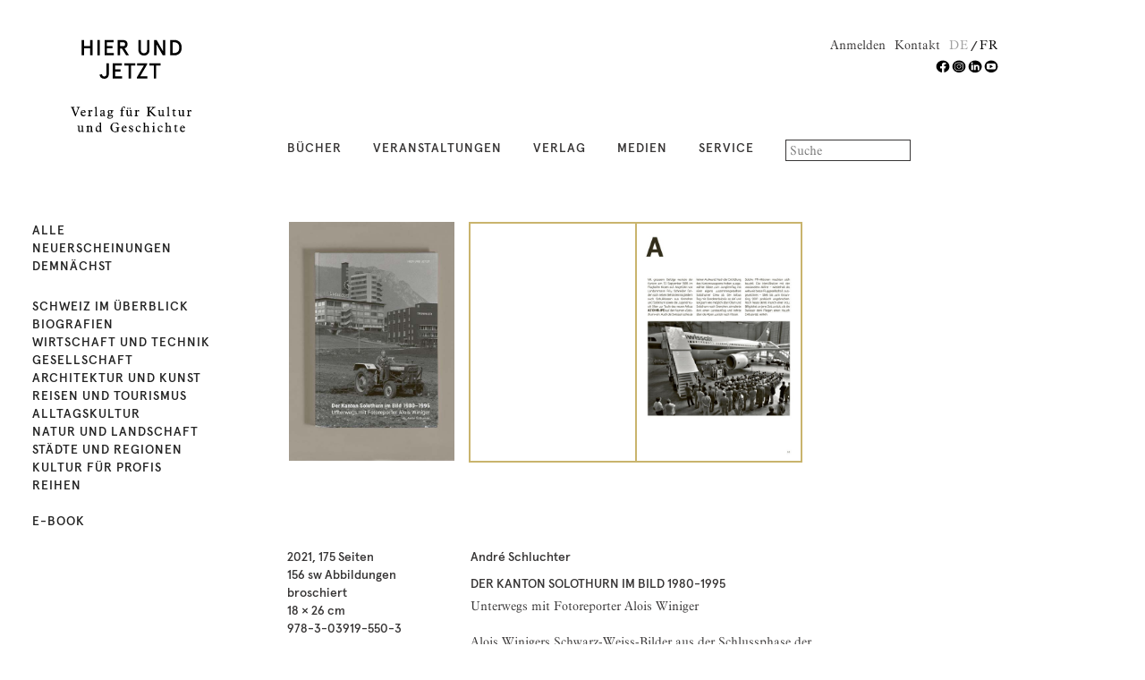

--- FILE ---
content_type: text/html; charset=utf-8
request_url: https://www.hierundjetzt.ch/de/catalogue/der-kanton-solothurn-im-bild-1980-1995_21000033/
body_size: 4224
content:
<!DOCTYPE html manifest="cache.manifest">
<!--[if lt IE 7]>      <html lang="de" class="no-js lt-ie9 lt-ie8 lt-ie7"> <![endif]-->
<!--[if IE 7]>         <html lang="de" class="no-js lt-ie9 lt-ie8"> <![endif]-->
<!--[if IE 8]>         <html lang="de" class="no-js lt-ie9"> <![endif]-->
<!--[if gt IE 8]><!--> <html lang="de" class="no-js"> <!--<![endif]-->
    <head>
        <title>
    Der Kanton Solothurn im Bild 1980-1995 | HIER UND JETZT VERLAG
</title>

        <meta http-equiv="content-type" content="text/html; charset=UTF-8"/>
        <meta name="created" content="15th Jan 2026 08:21" />
        <meta name="description" content="
    Unterwegs mit Fotoreporter Alois Winiger
" />
        <meta name="keywords" content="" />
        <meta name="viewport" content="width=device-width, initial-scale=1.0" />
        <meta http-equiv="X-UA-Compatible" content="IE=edge,chrome=1">
        <!-- Le HTML5 shim, for IE6-8 support of HTML elements -->
        <!--[if lt IE 9]>
        <script src="//html5shim.googlecode.com/svn/trunk/html5.js"></script>
        <![endif]-->

        
            <link rel="shortcut icon" href="/static/img/favicon.ico" />
        

        
            
                <link rel="stylesheet" type="text/css" href="/static/font/aldine.css" />
                <link rel="stylesheet" type="text/css" href="/static/font/apercu/stylesheet.css" />
                
                    <link rel="stylesheet" type="text/css" href="/static/bootstrap/dist/css/bootstrap.css" />
                
            
        

        
        
        

    </head>

    <body id="default" class="default">
        
        
  
        

    
    
<header class="header container">
    <div class="page_inner">
        <div class="row">
            
            

<div id="logo" class="col-xs-3 col-sm-3 col-md-3 col-lg-3">
    <a href="/de/">
        <img src="/static/img/logo_hierundjetzt.svg" alt="HIER UND JETZT VERLAG"
             onerror="this.src='/static/img/logo_hierundjetzt_137.png'">
    </a>
</div>

            <div id="meta" class="col-xs-9 col-sm-9 col-md-9 col-lg-9">
                <ul class="nav service-nav">
                    
                        <li>
                            <ul class="language-chooser">
                                
    
        
            <li><a href="/de/catalogue/der-kanton-solothurn-im-bild-1980-1995_21000033/" class="active">de</a></li>
        
    
        
            <li><a href="/fr/catalogue/der-kanton-solothurn-im-bild-1980-1995_21000033/" class="">fr</a></li>
        
    

                            </ul>
                        </li>
                    
                        <li><a href="/verlag/kontakt/">Kontakt</a></li>
                     
                        <li><a href="/de/accounts/login/">Anmelden</a></li>
                    
                    
                </ul>
                <ul class="nav service-nav social-media-nav">
                    
                        <li><a href="https://www.facebook.com/VerlagHierJetzt/" target="_blank"><img src="/static/img/Facebook_HUJ.svg" /></a></li>
                    
                        <li><a href="https://www.instagram.com/hierundjetztverlag/" target="_blank"><img src="/static/img/Insta_HUJ.svg" /></a></li>
                    
                        <li><a href="https://ch.linkedin.com/company/hier-und-jetzt-verlag" target="_blank"><img src="/static/img/LinkedIN_HUJ.svg" /></a></li>
                    
                        <li><a href="https://www.youtube.com/channel/UCca7-f90NVjxUL-KN2pCTVQ" target="_blank"><img src="/static/img/Youtube_HUJ.svg" /></a></li>
                    
                </ul>
            </div>
            <div id="mainnav" class="col-xs-12 col-sm-9 col-md-9 col-lg-9">
                

    <ul class="nav main-nav">
        
        <li class="child ">
            <a href="/catalogue/">Bücher</a>
        </li>
        


<li class="child">
	<a href="/de/veranstaltungen/">Veranstaltungen</a>
	
</li>

<li class="child">
	<a href="/de/verlag/ueberuns/">Verlag</a>
	
</li>

<li class="child">
	<a href="/de/medien/kontakt-medien/">Medien</a>
	
</li>

<li class="child">
	<a href="/de/service/newsletter/">Service</a>
	
</li>



        
        <li>
            

<form method="get" action="/de/search/" class="form">
    <input type="search" name="q" placeholder="Suche" tabindex="1" class="form-control" id="id_q" />
    <input type="submit" value="Suche" class="hidden">
</form>

        
        </li>
    </ul>

            </div>
        </div>
    </div>
</header>


    
    

        <div class="container page ">
            <div class="page_inner">
                
                    



<div id="messages">

</div>

                

                
                <div class="content">
                    

                    
                    <div id="content_inner">



                




<div class="sidebar col-sm-3 col-md-3 col-lg-3 nav">

  <ul class="nav top">
    
    <li class="">
      <a href="/de/catalogue/">Alle</a>
    </li>
    
    <li class="">
      <a href="/de/catalogue/new-releases">Neuerscheinungen</a>
    </li>
    
    <li class="">
      <a href="/de/catalogue/upcoming">Demnächst</a>
    </li>
  </ul>

  
  
  <ul class="nav">
    
      
    
      
        <li class=" level-1">
          
          <a href="/de/catalogue/category/bucher/bucher/schweiz-im-uberblick_1/">Schweiz im Überblick</a>
        </li>
      
    
      
        <li class=" level-1">
          
          <a href="/de/catalogue/category/bucher/bucher/biografien_2/">Biografien</a>
        </li>
      
    
      
        <li class=" level-1">
          
          <a href="/de/catalogue/category/bucher/bucher/wirtschaft-und-technik_3/">Wirtschaft und Technik</a>
        </li>
      
    
      
        <li class=" level-1">
          
          <a href="/de/catalogue/category/bucher/bucher/gesellschaft_4/">Gesellschaft</a>
        </li>
      
    
      
        <li class=" level-1">
          
          <a href="/de/catalogue/category/bucher/bucher/architektur-und-kunst_5/">Architektur und Kunst</a>
        </li>
      
    
      
        <li class=" level-1">
          
          <a href="/de/catalogue/category/bucher/bucher/reisen-und-tourismus_6/">Reisen und Tourismus</a>
        </li>
      
    
      
        <li class=" level-1">
          
          <a href="/de/catalogue/category/bucher/bucher/alltagskultur_7/">Alltagskultur</a>
        </li>
      
    
      
        <li class=" level-1">
          
          <a href="/de/catalogue/category/bucher/bucher/natur-und-landschaft_8/">Natur und Landschaft</a>
        </li>
      
    
      
        <li class=" level-1">
          
          <a href="/de/catalogue/category/bucher/bucher/stadte-und-regionen_9/">Städte und Regionen</a>
        </li>
      
    
      
        <li class=" level-1">
          
          <a href="/de/catalogue/category/bucher/bucher/kultur-fur-profis_10/">Kultur für Profis</a>
        </li>
      
    
      
        <li class=" level-1">
          
          <a href="/de/catalogue/category/bucher/bucher/reihen_11/">Reihen</a>
        </li>
      
    
      
    
      
    
      
    
      
    
      
    
      
    
      
    
      
    
      
    
      
    
      
    
      
    
      
    
      
    
      
        <li class=" level-1">
          <br>
          <a href="/de/catalogue/category/bucher/bucher/e-book_12/">E-Book</a>
        </li>
      
    
  </ul>
  

</div>




<div class="col-sm-offset-3 col-md-offset-3 col-lg-offset-3">
    <article class="product_page"><!-- Start of product page -->
        <div class="no-gutter-xs col-xs-12">
            
            


<div class="p-image col-xs-6 m-6 col-md-4 col-lg-3">
    <div class="item active">
        
        
        <img src="/media/books/img-web_thumbdetail_550-3_ATvm3yt.jpg.532x800_q95.jpg" alt="Der Kanton Solothurn im Bild 1980-1995" />
        
    </div>
</div>





<div id="product-gallery" class="no-gutter-xs no-gutter-sm col-xs-12 col-md-8 col-lg-6 carousel slide">
    <div class="thumbnail">
        <div class="carousel-inner">
            <div class="item active slide-0">
                

                
                    
                    <img class=" left" src="/media/books/37468f7f-9728-4e6c-9edb-491a6bb1e370-web_vorschau_550-3_02_K0Nl1Ca.jpg.500x800_q95.jpg" alt="Der Kanton Solothurn im Bild 1980-1995" />
                    
                

                
                    
                    <img class="right" src="/media/books/37468f7f-9728-4e6c-9edb-491a6bb1e370-web_vorschau_550-3_03_b4pSDj5.jpg.500x800_q95.jpg" alt="Der Kanton Solothurn im Bild 1980-1995" />
                    
                </div> <!--  1 -->
                
                

                
                <div class="item slide-2">
                    
                    
                    <img class=" left" src="/media/books/37468f7f-9728-4e6c-9edb-491a6bb1e370-web_vorschau_550-3_04_puqqxEj.jpg.500x800_q95.jpg" alt="Der Kanton Solothurn im Bild 1980-1995" />
                    
                

                
                    
                    <img class="right" src="/media/books/37468f7f-9728-4e6c-9edb-491a6bb1e370-web_vorschau_550-3_05_Lq0a3UJ.jpg.500x800_q95.jpg" alt="Der Kanton Solothurn im Bild 1980-1995" />
                    
                </div> <!--  3 -->
                
                

                
                <div class="item slide-4">
                    
                    
                    <img class=" left" src="/media/books/37468f7f-9728-4e6c-9edb-491a6bb1e370-web_vorschau_550-3_06_qx4XWYk.jpg.500x800_q95.jpg" alt="Der Kanton Solothurn im Bild 1980-1995" />
                    
                

                
                    
                    <img class="right" src="/media/books/37468f7f-9728-4e6c-9edb-491a6bb1e370-web_vorschau_550-3_07_0EYnrKP.jpg.500x800_q95.jpg" alt="Der Kanton Solothurn im Bild 1980-1995" />
                    
                </div> <!--  5 -->
                
                

                
                <div class="item slide-6">
                    
                    
                    <img class=" left" src="/media/books/37468f7f-9728-4e6c-9edb-491a6bb1e370-web_vorschau_550-3_08_9Fbu9k3.jpg.500x800_q95.jpg" alt="Der Kanton Solothurn im Bild 1980-1995" />
                    
                

                
                    
                    <img class="right" src="/media/books/37468f7f-9728-4e6c-9edb-491a6bb1e370-web_vorschau_550-3_09_T1hjHZ8.jpg.500x800_q95.jpg" alt="Der Kanton Solothurn im Bild 1980-1995" />
                    
                </div> <!--  7 -->
                
                

                
                <div class="item slide-8">
                    
                    
                    <img class=" left" src="/media/books/37468f7f-9728-4e6c-9edb-491a6bb1e370-web_vorschau_550-3_10_BFrt7Vy.jpg.500x800_q95.jpg" alt="Der Kanton Solothurn im Bild 1980-1995" />
                    
                

                
                    
                    <img class="right" src="/media/books/37468f7f-9728-4e6c-9edb-491a6bb1e370-web_vorschau_550-3_11_Zl18twO.jpg.500x800_q95.jpg" alt="Der Kanton Solothurn im Bild 1980-1995" />
                    
                </div> <!--  9 -->
                
                
            </div>
        </div>

        <a class="carousel-control left" href="#product-gallery" data-slide="prev"></a>
        <a class="carousel-control right" href="#product-gallery" data-slide="next"></a>
    </div>
    
    
</div>
            
            <div class="no-gutter-xs col-sm-12 col-md-4 col-lg-3 product-left">
                <div class="p-desc-short">
                    <p>2021, 175 Seiten</p>
                    <p>156 sw Abbildungen</p>
                    <p>broschiert</p>
                    <p>18 × 26 cm</p>
                    
                    <p>978-3-03919-550-3</p>
                    
                    
                    <p class="price">
                    
                        CHF 39.00
                    
                    
                    </p>
                    

                    
                    

                    
                        
                            







    
    <form action="/de/basket/add/21000033/" method="post">
        <input type='hidden' name='csrfmiddlewaretoken' value='OM8ltGBdQ3ThCaE5EZ000zyO5UfAFzzTdyXnBsJnKTtQnglu2aLJqudFReudsiFS' />
        <input type="hidden" name="quantity" value="1" id="id_quantity" />
        <button type="submit" class="btn btn-link">Kaufen<img class="more" src="/static/img/more_md.png" width="18"></button>
    </form>


                        
                    
                    </div>
                </div>

                <div class="no-gutter-xs col-sm-12 col-md-8 col-lg-6 product-center">
                    
                    <div class="p-desc-text">
                        <h1 class="editors">André Schluchter</h1>
                        <h2 class="title">Der Kanton Solothurn im Bild 1980-1995</h2>
                        <h2 class="subtitle"> Unterwegs mit Fotoreporter Alois Winiger</h2>
                        

                        <p class="text">Alois Winigers Schwarz-Weiss-Bilder aus der Schlussphase der analogen Fotografie zeigen geschlossene Fabriktore, Erwachsene beim Computerkurs, Versteigerungen von Höfen, Neubausiedlungen, offene Abfalldeponien und noch weitgehend unberührte Landschaften. Vor Winigers Kamera posierten Dorfkönige, Politikerinnen und Kunstschaffende. Oft rückte er Staatsgäste, Bischöfe, Vereinsanlässe aber auch unbemerkt ins Bild und dokumentierte damit die Höhepunkte des Alltags. Sein Werk zeichnet ein neues Bild des Kantons Solothurn in  jüngster Zeit.</p>
                         
                            <p class="bionotiz">Alois Winiger war als Fotoreporter der Solothurner Zeitung im ganzen Kanton im Einsatz. Seine umfangreiche Fotosammlung übergab er dem Staatsarchiv. André Schluchter war bis 2018 Redaktor und Mitautor der Geschichte des Kantons Solothurn im 20. Jahrhundert.</p>
                         
                        
                    </div>
                    
                </div>

                <div class="visible-lg col-lg-3 product-center">
                    
                </div>
            </div>

             
             
        </div>
    </article><!-- End of product page -->
</div>
</div>
                </div>
            </div>
        </div>
    

     

<footer class="footer container hidden">
    

    <div class="col-sm-3 col-md-3 col-lg-3">
        <a href="/de/basket/" class="btn-link">Warenkorb anzeigen<img class="more" src="/static/img/more_md.png" width="18"></a>
    </div>

    <div class="col-sm-offset-3 col-md-offset-3 col-lg-offset-3">

        <div class="col-sm-4 col-md-4 col-lg-3">
            <a href="/de/basket/" class="btn-link"> 0  Bücher </a>
        </div>

        <div class="col-sm-4 col-md-4 col-lg-6">
            <a class="btn-link" href="/de/basket/">
                
            </a>
        </div>

        <div class="col-sm-4 col-md-4 col-lg-3">
            <a href="/de/checkout/" class="btn-link">Zur Kasse<img class="more" src="/static/img/more_md.png" width="18"></a>
        </div>

    </div>

    
</footer>




        
            
             <!-- Google tag (gtag.js) -->
<script async src="https://www.googletagmanager.com/gtag/js?id=G-P4PTF8TE28"></script>
<script>
  window.dataLayer = window.dataLayer || [];
  function gtag(){dataLayer.push(arguments);}
  gtag('js', new Date());

  gtag('config', 'G-P4PTF8TE28');
</script>

        

        
            <!-- jQuery -->
            <script src="//ajax.googleapis.com/ajax/libs/jquery/1.9.1/jquery.js"></script>
            <script>window.jQuery || document.write('<script src="/static/oscar/js/jquery/jquery-1.9.1.min.js"><\/script>')</script>
        

        
            <!-- Twitter Bootstrap -->
                <script type="text/javascript" src="/static/bootstrap/dist/js/bootstrap.min.js"></script>
            <!-- Oscar -->
                <script src="/static/oscar/js/oscar/ui.js" type="text/javascript" charset="utf-8"></script>
            <!-- lazy load -->
                 <script type="text/javascript" src="/static/js/jquery.lazyload.min.js"></script>
                 <script type="text/javascript" src="/static/js/swiper-bundle.7.3.1.min.js"></script>
        

        
    
    

    



        <script type="text/javascript">
            $(function() {
                oscar.init();
                
            });
        </script>
         
        <!-- Version:  -->
    </body>
</html>


--- FILE ---
content_type: text/css
request_url: https://www.hierundjetzt.ch/static/font/aldine.css
body_size: 399
content:

@import url("http://fast.fonts.net/lt/1.css?apiType=css&c=949ad857-b893-487d-9b18-0bf736fcac0f&fontids=1295884,1295883,1295880");
@font-face{
font-family:"Aldine 721 W03 Light";
src:url("Fonts/1295884/3b60042f-7b44-4975-bc72-598852b1c8de.eot?#iefix");
src:url("Fonts/1295884/3b60042f-7b44-4975-bc72-598852b1c8de.eot?#iefix") format("eot"),url("Fonts/1295884/2d2fd8f4-3d62-4e1d-ab6b-8addafcda925.woff") format("woff"),url("Fonts/1295884/bc1e00b9-f12a-49ac-bd9a-8cabcc21aa46.ttf") format("truetype"),url("Fonts/1295884/9c9a0ecb-853c-4b15-9245-b312b6980e93.svg#9c9a0ecb-853c-4b15-9245-b312b6980e93") format("svg");
}
@font-face{
font-family:"Aldine 721 W03 Rom";
src:url("Fonts/1295883/b31d127e-f29d-4152-8853-08bbc954675a.eot?#iefix");
src:url("Fonts/1295883/b31d127e-f29d-4152-8853-08bbc954675a.eot?#iefix") format("eot"),url("Fonts/1295883/16f0b166-070c-4005-b567-7ca6f96abbde.woff") format("woff"),url("Fonts/1295883/7433fd4b-4beb-4e35-8102-5f849bbac2f9.ttf") format("truetype"),url("Fonts/1295883/6bd849cb-61c3-48c6-8936-19f8505eb73d.svg#6bd849cb-61c3-48c6-8936-19f8505eb73d") format("svg");
}
@font-face{
font-family:"Aldine 721 W03 Bd";
src:url("Fonts/1295880/38d04a9c-e123-4c2b-9501-b1646263111c.eot?#iefix");
src:url("Fonts/1295880/38d04a9c-e123-4c2b-9501-b1646263111c.eot?#iefix") format("eot"),url("Fonts/1295880/e1bfb14d-0231-49f2-8883-bb211589e792.woff") format("woff"),url("Fonts/1295880/cc189155-b6b1-49cf-ba40-8e94a351ae81.ttf") format("truetype"),url("Fonts/1295880/d573060b-4791-45d3-a97c-731a1d1d9fc1.svg#d573060b-4791-45d3-a97c-731a1d1d9fc1") format("svg");
}


--- FILE ---
content_type: text/css
request_url: https://www.hierundjetzt.ch/static/font/apercu/stylesheet.css
body_size: 172
content:
/*
 * Web Fonts from colophon-foundry.org
 *
 * The fonts included in this stylesheet are subject to the End User License you purchased
 * from Colophon Foundry. The fonts are protected under domestic and international trademark and 
 * copyright law. You are prohibited from modifying, reverse engineering, duplicating, or
 * distributing this font software.
 *
 * (c) 2018 Colophon Foundry
 *
 * Licenced to Simone Farner Verlag Hier und Jetzt
 */

@font-face {
    font-family: 'Apercu Pro Medium';
    src: url('apercu-medium-pro.eot');
    src: url('apercu-medium-pro.eot?#iefix') format('embedded-opentype'),
         url('apercu-medium-pro.woff') format('woff'),
         url('apercu-medium-pro.woff2') format('woff2'),
         url('apercu-medium-pro.ttf') format('truetype');
    font-weight: normal;
    font-style: normal;

}



--- FILE ---
content_type: image/svg+xml
request_url: https://www.hierundjetzt.ch/static/img/Youtube_HUJ.svg
body_size: 257
content:
<?xml version="1.0" encoding="utf-8"?>
<!-- Generator: Adobe Illustrator 24.0.0, SVG Export Plug-In . SVG Version: 6.00 Build 0)  -->
<svg version="1.1" id="Ebene_1" xmlns="http://www.w3.org/2000/svg" xmlns:xlink="http://www.w3.org/1999/xlink" x="0px" y="0px"
	 viewBox="0 0 12.83 12.33" style="enable-background:new 0 0 12.83 12.33;" xml:space="preserve">
<g>
	<path d="M5.27,4.55v3.2l2.89-1.6L5.27,4.55z M10.65,6.16c0,0,0,1.3-0.18,1.93c-0.09,0.35-0.38,0.61-0.73,0.71
		C9.09,8.95,6.48,8.95,6.48,8.95s-2.6,0-3.26-0.17C2.87,8.69,2.58,8.42,2.48,8.08C2.31,7.46,2.31,6.15,2.31,6.15s0-1.3,0.17-1.93
		c0.1-0.34,0.39-0.62,0.74-0.71c0.65-0.16,3.26-0.16,3.26-0.16s2.61,0,3.26,0.17c0.36,0.09,0.64,0.36,0.73,0.7
		C10.65,4.85,10.65,6.16,10.65,6.16 M12.37,6.15c0-3.13-2.64-5.66-5.89-5.66c-3.25,0-5.89,2.53-5.89,5.66s2.64,5.66,5.89,5.66
		C9.73,11.81,12.37,9.28,12.37,6.15"/>
</g>
</svg>
